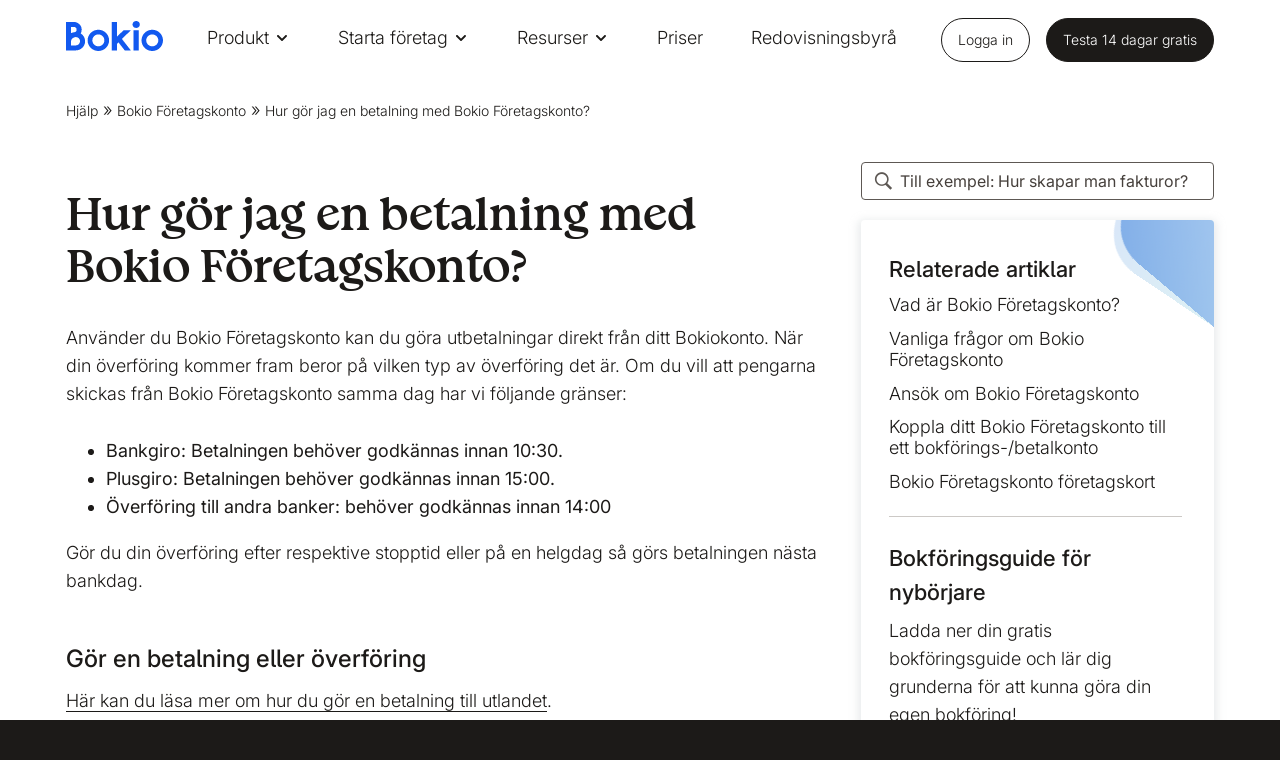

--- FILE ---
content_type: text/html; charset=utf-8
request_url: https://www.bokio.se/hjalp/bokio-foretagskonto/bokio-foretagskonto/hur-gor-jag-en-betalning-med-bokio-foretagskonto/
body_size: 19166
content:

<!doctype html>

<html class="frontend" lang="sv">

<head prefix="og: http://ogp.me/ns#">
    <meta charset="UTF-8">
    <meta name="viewport" content="width=device-width, initial-scale=1.0">
    <meta http-equiv="x-ua-compatible" content="ie=edge">

        <link rel="canonical" href="https://www.bokio.se/hjalp/bokio-foretagskonto/bokio-foretagskonto/hur-gor-jag-en-betalning-med-bokio-foretagskonto/" />

    <title>Hur g&#xF6;r jag en betalning med Bokio F&#xF6;retagskonto? | Bokio</title>

    <meta name="description" content="" />
    <meta property="og:title" content="Hur g&#xF6;r jag en betalning med Bokio F&#xF6;retagskonto? | Bokio" />
    <meta property="og:description" content="" />
    <meta property="og:image" content="https://www.bokio.se/media/38801/open-graph.png?width=1200" />
    <meta name="msvalidate.01" content="CA5CEA7AD68D126EF4C0F36AB3CCDFCB" />

    <meta name="id" content="98aed584-7098-4f47-98f8-6526672f31c4" />
    <meta name="ahrefs-site-verification" content="28d8b6d4b8622126d0f60d5b7556c2b65537a5eb07e470c79d4c1158bbcbf4f2">

   

     
         <link href="/sb/css-bundle.css.v855066f869641d1c1d6bda371b526a6d1258377d" rel="stylesheet" />
    
     
  
    <style>
        
        
    </style>

    
    

    <link rel="icon" type="image/x-icon" href="/assets/images/icons/favicon.ico">


    <link rel="preload" as="font" crossorigin="anonymous" async href="/assets/fonts/fontello-font/fontello-icons.woff2?87917760">
    <link rel="preload" as="font" type="font/woff2" crossorigin="anonymous" async href="/assets/fonts/bokio-serif-bold.woff2">
    <link rel="preload" as="font" type="font/woff2" crossorigin="anonymous" async href="/assets/fonts/bokio-serif-bold-italic.woff2">
    <link rel="preload" as="font" crossorigin="anonymous" async href="/assets/fonts/inter-latin-italic-2025-variable-font.woff2">
    <link rel="preload" as="font" crossorigin="anonymous" async href="/assets/fonts/inter-latin-2025-variable-font.woff2">

    
<script>let url="/umbraco/engage/pagedata/ping",pageviewId="6dff4fdcd1e34c5c915c251477acaef0";if("function"==typeof navigator.sendBeacon&&"function"==typeof Blob){let e=new Blob([pageviewId],{type:"text/plain"});navigator.sendBeacon(url,e)}else{let a=new XMLHttpRequest;a.open("POST",url,1),a.setRequestHeader("Content-Type","text/plain"),a.send(pageviewId)}</script></head>

<body data-page-url="https://www.bokio.se/hjalp/bokio-foretagskonto/bokio-foretagskonto/hur-gor-jag-en-betalning-med-bokio-foretagskonto/" data-page-id="9329" style="">

        <!-- Google Tag Manager -->
        <noscript>
            <iframe src="//www.googletagmanager.com/ns.html?id=GTM-MLFT2L"
                    height="0" width="0" style="display:none;visibility:hidden"></iframe>
        </noscript>
        <script>
        (function (w, d, s, l, i) {
        w[l] = w[l] || []; w[l].push({
        'gtm.start':
        new Date().getTime(), event: 'gtm.js'
        }); var f = d.getElementsByTagName(s)[0],
        j = d.createElement(s), dl = l != 'dataLayer' ? '&l=' + l : ''; j.async = true; j.src =
        '//www.googletagmanager.com/gtm.js?id=' + i + dl; f.parentNode.insertBefore(j, f);
        })(window, document, 'script', 'dataLayer', 'GTM-MLFT2L');</script>

    <script type="text/javascript">
        webAppHost = 'https://app.bokio.se';
        appInsightsKey = '223a2712-fb56-4454-9a79-828f1f86fcd5';
    </script>


    <div id="wrap">
        




        <div id="header-anchor"></div>
        

<header class="header">
    <div class="header__height"></div>
    <div class="header__wrapper">
        <div class="header__side-padding"></div>
        <div class="header__inner">
            <div class="header__left">
                <div class="header__logo">
                    <a class="header__logo-link" href="/" aria-label="site logo"><svg viewBox="0 0 393 122" xmlns="http://www.w3.org/2000/svg">
  <g>
    <path d="M226.561 73.0204L262.696 119.653H237.902L212.581 86.8006L206.696 92.5923V119.653H185.775V4.29395H206.696V59.1902V63.3343L233.124 37.8957H262.444L226.561 73.0204Z" fill="#1259EF"/>
    <path d="M284.321 0C292.619 0 299.107 5.76673 299.107 14.1797C299.107 22.5926 292.644 28.3593 284.321 28.3593C275.998 28.3593 269.561 22.5676 269.561 14.1797C269.561 5.79169 276.023 0 284.321 0ZM294.782 119.653H273.86V37.8956H294.782V119.653Z" fill="#1259EF"/>
    <path d="M349.473 54.546C362.926 54.546 373.864 65.4054 373.864 78.7613C373.864 92.1171 362.926 102.977 349.473 102.977C336.02 102.977 325.082 92.1171 325.082 78.7613C325.082 65.4054 336.02 54.546 349.473 54.546ZM349.473 35.5732C325.434 35.5732 305.946 54.9205 305.946 78.7863C305.946 102.652 325.434 121.999 349.473 121.999C373.512 121.999 393 102.652 393 78.7863C393 54.9205 373.512 35.5732 349.473 35.5732Z" fill="#1259EF"/>
    <path d="M59.771 50.7018C62.185 46.1084 63.5428 40.6662 63.5428 34.6498C63.5428 17.8988 48.7824 3.74414 31.3062 3.74414H0V82.2565V110.341V119.653H10.2342C15.54 119.653 21.2731 119.603 26.8303 119.578C31.6583 119.553 36.2348 119.503 39.906 119.503C60.5757 119.503 77.398 102.802 77.398 82.2815C77.398 68.9756 70.3573 57.2923 59.771 50.7018ZM20.4685 24.1399L31.3062 24.065C38.699 24.065 43.0995 29.1327 43.0995 34.6748C43.0995 44.5107 36.788 45.0848 34.9523 45.3844C31.7588 45.9336 25.4473 46.8074 20.4685 49.3787V24.1399ZM39.906 99.1822C36.1593 99.1822 31.5577 99.2072 26.6794 99.2571C24.6175 99.2821 22.5304 99.2821 20.4685 99.3071V82.2565C20.4685 73.569 29.9232 65.3308 39.906 65.3308C49.3104 65.3308 56.9547 72.9199 56.9547 82.2565C56.9547 91.5931 49.3104 99.1822 39.906 99.1822Z" fill="#1259EF"/>
    <path d="M131.084 54.5216C144.536 54.5216 155.475 65.381 155.475 78.7369C155.475 92.0927 144.536 102.952 131.084 102.952C117.631 102.952 106.692 92.0927 106.692 78.7369C106.692 65.406 117.631 54.5216 131.084 54.5216ZM131.084 35.5488C107.044 35.5488 87.5566 54.8961 87.5566 78.7618C87.5566 102.628 107.044 121.975 131.084 121.975C155.123 121.975 174.611 102.628 174.611 78.7618C174.611 54.8961 155.123 35.5488 131.084 35.5488Z" fill="#1259EF"/>
  </g>
</svg></a>
                    <span class="sr-only">Bokf&#xF6;ring. Fast enkelt.</span>
                </div>
            </div>
            <div class="header__center">
                <nav role="navigation" class="header__mainmenu">
                    <div class="header__mainmenu-list">
                        <ul class="header__mainmenu-items">
                                    <li class="header__mainmenu-item ">
                                            <div class="header__mainmenu-item-link header__menu-link header__menu-link--toggle">
                                                <a href="#">Produkt</a>
                                                <svg width="16" height="16" viewBox="0 0 16 16" fill="none" xmlns="http://www.w3.org/2000/svg">
                                                    <path d="M4 6L8 10L12 6" stroke="#1259ef" stroke-width="2" stroke-linecap="round" stroke-linejoin="round" />
                                                </svg>
                                            </div>

                                            <div class="header__dropdown-menu">
                                                <div class="header__dropdown-wrapper">
                                                            <div class="header__dropdown-left">
                                                                <div class="header__dropdown-row">
                                                                    <div class="header__dropdown-col">
                                                                        <button class="header__dropdown-back">
                                                                            <svg width="16" height="16" viewBox="0 0 16 16" fill="none" xmlns="http://www.w3.org/2000/svg">
                                                                                <path d="M12.6665 8L3.33317 8" stroke="white" stroke-width="2" stroke-linecap="round" stroke-linejoin="round" />
                                                                                <path d="M8 12.6667L3.33333 8L8 3.33333" stroke="white" stroke-width="2" stroke-linecap="round" stroke-linejoin="round" />
                                                                            </svg>
                                                                            <span>Tillbaka</span>
                                                                        </button>
                                                                    </div>
                                                                </div>
                                                                <div class="header__dropdown-row header__dropdown-row--text" style="flex-flow:row;flex-wrap:wrap;">
                                                                            <div class="header__dropdown-col">
                                                                                <div class="header__dropdown-heading" style="color: #90989E">Banktj&#xE4;nster</div>
                                                                                <ul class="header__dropdown-list">
                                                                                        <li class="header__dropdown-listitem">
                                                                                            <a href="/foretagskonto/" class="header__dropdown-link" style="color: #;">
                                                                                                F&#xF6;retagskonto
                                                                                            </a>
                                                                                        </li>
                                                                                        <li class="header__dropdown-listitem">
                                                                                            <a href="/foretagskort/" class="header__dropdown-link" style="color: #;">
                                                                                                F&#xF6;retagskort
                                                                                            </a>
                                                                                        </li>
                                                                                        <li class="header__dropdown-listitem">
                                                                                            <a href="/foretagskonto/swish/" class="header__dropdown-link" style="color: #;">
                                                                                                Swish
                                                                                            </a>
                                                                                        </li>
                                                                                        <li class="header__dropdown-listitem">
                                                                                            <a href="/bankkoppling/" class="header__dropdown-link" style="color: #;">
                                                                                                Bankkoppling
                                                                                            </a>
                                                                                        </li>
                                                                                </ul>
                                                                            </div>
                                                                            <div class="header__dropdown-col">
                                                                                <div class="header__dropdown-heading" style="color: #90989E">Bokf&#xF6;ring</div>
                                                                                <ul class="header__dropdown-list">
                                                                                        <li class="header__dropdown-listitem">
                                                                                            <a href="/bokforing/" class="header__dropdown-link" style="color: #;">
                                                                                                Bokf&#xF6;ring
                                                                                            </a>
                                                                                        </li>
                                                                                        <li class="header__dropdown-listitem">
                                                                                            <a href="/bokforing/bokslut-och-deklaration/" class="header__dropdown-link" style="color: #;">
                                                                                                Bokslut och deklaration
                                                                                            </a>
                                                                                        </li>
                                                                                        <li class="header__dropdown-listitem">
                                                                                            <a href="/bokforing/moms/" class="header__dropdown-link" style="color: #;">
                                                                                                Moms
                                                                                            </a>
                                                                                        </li>
                                                                                </ul>
                                                                            </div>
                                                                            <div class="header__dropdown-col">
                                                                                <div class="header__dropdown-heading" style="color: #90989E">Integrationer</div>
                                                                                <ul class="header__dropdown-list">
                                                                                        <li class="header__dropdown-listitem">
                                                                                            <a href="/integrationer/" class="header__dropdown-link" style="color: #;">
                                                                                                Integrationer
                                                                                            </a>
                                                                                        </li>
                                                                                        <li class="header__dropdown-listitem">
                                                                                            <a href="/zettle/" class="header__dropdown-link" style="color: #;">
                                                                                                Zettle
                                                                                            </a>
                                                                                        </li>
                                                                                        <li class="header__dropdown-listitem">
                                                                                            <a href="/fakturering/fakturakop/" class="header__dropdown-link" style="color: #;">
                                                                                                Fakturak&#xF6;p
                                                                                            </a>
                                                                                        </li>
                                                                                </ul>
                                                                            </div>
                                                                            <div class="header__dropdown-col">
                                                                                <div class="header__dropdown-heading" style="color: #90989E">Fakturering</div>
                                                                                <ul class="header__dropdown-list">
                                                                                        <li class="header__dropdown-listitem">
                                                                                            <a href="/fakturering/" class="header__dropdown-link" style="color: #;">
                                                                                                Fakturering
                                                                                            </a>
                                                                                        </li>
                                                                                        <li class="header__dropdown-listitem">
                                                                                            <a href="/fakturering/e-faktura/" class="header__dropdown-link" style="color: #;">
                                                                                                E-faktura
                                                                                            </a>
                                                                                        </li>
                                                                                </ul>
                                                                            </div>
                                                                            <div class="header__dropdown-col">
                                                                                <div class="header__dropdown-heading" style="color: #90989E">L&#xF6;ner</div>
                                                                                <ul class="header__dropdown-list">
                                                                                        <li class="header__dropdown-listitem">
                                                                                            <a href="/lon/" class="header__dropdown-link" style="color: #;">
                                                                                                L&#xF6;nehantering
                                                                                            </a>
                                                                                        </li>
                                                                                </ul>
                                                                            </div>
                                                                </div>
                                                            </div>
                                                            <div class="header__dropdown-right">
                                                                <div class="header__dropdown-promo">



    <picture id="" class="header__dropdown-promo-image">
        <!--[if IE 9]><video style="display: none"><![endif]-->
            <source data-srcset="/media/12inriwm/800x600_swish.png?rmode=max&amp;ranchor=center&amp;width=200&amp;height=150&amp;format=webp&amp;quality=80&amp;v=1dab0d5a1767ab0 200w,/media/12inriwm/800x600_swish.png?rmode=max&amp;ranchor=center&amp;width=400&amp;height=300&amp;format=webp&amp;quality=80&amp;v=1dab0d5a1767ab0 400w,/media/12inriwm/800x600_swish.png?rmode=max&amp;ranchor=center&amp;width=600&amp;height=450&amp;format=webp&amp;quality=80&amp;v=1dab0d5a1767ab0 600w,/media/12inriwm/800x600_swish.png?rmode=max&amp;ranchor=center&amp;width=800&amp;height=600&amp;format=webp&amp;quality=80&amp;v=1dab0d5a1767ab0 800w" srcset="/media/12inriwm/800x600_swish.png?rmode=max&amp;ranchor=center&amp;width=200&amp;height=150&amp;format=webp&amp;quality=80&amp;v=1dab0d5a1767ab0 200w,/media/12inriwm/800x600_swish.png?rmode=max&amp;ranchor=center&amp;width=400&amp;height=300&amp;format=webp&amp;quality=80&amp;v=1dab0d5a1767ab0 400w,/media/12inriwm/800x600_swish.png?rmode=max&amp;ranchor=center&amp;width=600&amp;height=450&amp;format=webp&amp;quality=80&amp;v=1dab0d5a1767ab0 600w,/media/12inriwm/800x600_swish.png?rmode=max&amp;ranchor=center&amp;width=800&amp;height=600&amp;format=webp&amp;quality=80&amp;v=1dab0d5a1767ab0 800w" type="image/webp" data-sizes="auto" />
        <source data-srcset="/media/12inriwm/800x600_swish.png?rmode=max&amp;ranchor=center&amp;width=200&amp;height=150&amp;format=png&amp;quality=80&amp;v=1dab0d5a1767ab0 200w,/media/12inriwm/800x600_swish.png?rmode=max&amp;ranchor=center&amp;width=400&amp;height=300&amp;format=png&amp;quality=80&amp;v=1dab0d5a1767ab0 400w,/media/12inriwm/800x600_swish.png?rmode=max&amp;ranchor=center&amp;width=600&amp;height=450&amp;format=png&amp;quality=80&amp;v=1dab0d5a1767ab0 600w,/media/12inriwm/800x600_swish.png?rmode=max&amp;ranchor=center&amp;width=800&amp;height=600&amp;format=png&amp;quality=80&amp;v=1dab0d5a1767ab0 800w srcset=/media/12inriwm/800x600_swish.png?rmode=max&amp;width=400&amp;height=1200&amp;format=png&amp;quality=20&amp;v=1dab0d5a1767ab0" type="image/png" data-sizes="auto" />
        <!--[if IE 9]></video><![endif]-->
        <img class=" lazyload" src="/media/12inriwm/800x600_swish.png?rmode=max&amp;width=400&amp;height=1200&amp;format=png&amp;quality=20&amp;v=1dab0d5a1767ab0" data-src="/media/12inriwm/800x600_swish.png?rmode=max&amp;ranchor=center&amp;width=200&amp;height=150&amp;format=png&amp;quality=80&amp;v=1dab0d5a1767ab0 200w,/media/12inriwm/800x600_swish.png?rmode=max&amp;ranchor=center&amp;width=400&amp;height=300&amp;format=png&amp;quality=80&amp;v=1dab0d5a1767ab0 400w,/media/12inriwm/800x600_swish.png?rmode=max&amp;ranchor=center&amp;width=600&amp;height=450&amp;format=png&amp;quality=80&amp;v=1dab0d5a1767ab0 600w,/media/12inriwm/800x600_swish.png?rmode=max&amp;ranchor=center&amp;width=800&amp;height=600&amp;format=png&amp;quality=80&amp;v=1dab0d5a1767ab0 800w" data-sizes="auto" alt="" width="400" height="1200" style=" object-position: 50% 50%;" />
    </picture>



   


                                                                        <div class="header__dropdown-promo-text">
                                                                            <p>Ta betalt med Swish – direkt till din bokföring!</p>
                                                                        </div>
                                                                        <a href="/foretagskonto/swish/" class="header__dropdown-promo-button" style="color: #000000">
                                                                            <span>L&#xE4;s mer</span>
                                                                            <svg width="12" height="12" viewBox="0 0 12 12" fill="none" xmlns="http://www.w3.org/2000/svg">
                                                                                <path d="M1.3335 6H10.6668" stroke="#000000" stroke-width="2" stroke-linecap="round" stroke-linejoin="round" />
                                                                                <path d="M6 1.33325L10.6667 5.99992L6 10.6666" stroke="#000000" stroke-width="2" stroke-linecap="round" stroke-linejoin="round" />
                                                                            </svg>
                                                                        </a>
                                                                </div>
                                                            </div>


                                                </div>
                                                        <div class="header__dropdown-menu__cta">
                                                            <a class="header__dropdown-menu__cta-link" href="/enkelt-att-byta-till-bokio/">

                                                                
        <img src="/media/0k0abihb/bookkeeping-icon.svg" width="" height="" alt="" class=header__dropdown-menu__cta-icon>

                                                                Enkelt att byta till Bokio
                                                                <span class="header__dropdown-menu__cta-link--arrow"></span>
                                                            </a>
                                                        </div>

                                                <div class="header__right header__right--inline">
                                                    <ul class="header__mainmenu-items">
                                                        <li class="header__mainmenu-login">
                                                            <a class="header__mainmenu-login-link header__menu-link" href="https://app.bokio.se">Logga in</a>
                                                        </li>
                                                        <li class="header__mainmenu-register">
                                                            <a class="header__mainmenu-register-link" href="https://app.bokio.se/sign-up">Testa 14 dagar gratis</a>
                                                        </li>

                                                    </ul>
                                                </div>

                                            </div>
                                    </li>
                                    <li class="header__mainmenu-item ">
                                            <div class="header__mainmenu-item-link header__menu-link header__menu-link--toggle">
                                                <a href="#">Starta f&#xF6;retag</a>
                                                <svg width="16" height="16" viewBox="0 0 16 16" fill="none" xmlns="http://www.w3.org/2000/svg">
                                                    <path d="M4 6L8 10L12 6" stroke="#1259ef" stroke-width="2" stroke-linecap="round" stroke-linejoin="round" />
                                                </svg>
                                            </div>

                                            <div class="header__dropdown-menu">
                                                <div class="header__dropdown-wrapper">
                                                            <div class="header__dropdown-left">
                                                                <div class="header__dropdown-row">
                                                                    <div class="header__dropdown-col">
                                                                        <button class="header__dropdown-back">
                                                                            <svg width="16" height="16" viewBox="0 0 16 16" fill="none" xmlns="http://www.w3.org/2000/svg">
                                                                                <path d="M12.6665 8L3.33317 8" stroke="white" stroke-width="2" stroke-linecap="round" stroke-linejoin="round" />
                                                                                <path d="M8 12.6667L3.33333 8L8 3.33333" stroke="white" stroke-width="2" stroke-linecap="round" stroke-linejoin="round" />
                                                                            </svg>
                                                                            <span>Tillbaka</span>
                                                                        </button>
                                                                    </div>
                                                                </div>
                                                                <div class="header__dropdown-row header__dropdown-row--text" style="flex-flow:row;flex-wrap:wrap;">
                                                                            <div class="header__dropdown-col">
                                                                                <div class="header__dropdown-heading" style="color: #90989E">Starta f&#xF6;retag</div>
                                                                                <ul class="header__dropdown-list">
                                                                                        <li class="header__dropdown-listitem">
                                                                                            <a href="/starta-aktiebolag-med-bokio/" class="header__dropdown-link" style="color: #;">
                                                                                                Starta aktiebolag
                                                                                            </a>
                                                                                        </li>
                                                                                        <li class="header__dropdown-listitem">
                                                                                            <a href="/starta-enskild-firma-med-bokio/" class="header__dropdown-link" style="color: #;">
                                                                                                Enskild firma
                                                                                            </a>
                                                                                        </li>
                                                                                </ul>
                                                                            </div>
                                                                </div>
                                                            </div>


                                                </div>

                                                <div class="header__right header__right--inline">
                                                    <ul class="header__mainmenu-items">
                                                        <li class="header__mainmenu-login">
                                                            <a class="header__mainmenu-login-link header__menu-link" href="https://app.bokio.se">Logga in</a>
                                                        </li>
                                                        <li class="header__mainmenu-register">
                                                            <a class="header__mainmenu-register-link" href="https://app.bokio.se/sign-up">Testa 14 dagar gratis</a>
                                                        </li>

                                                    </ul>
                                                </div>

                                            </div>
                                    </li>
                                    <li class="header__mainmenu-item ">
                                            <div class="header__mainmenu-item-link header__menu-link header__menu-link--toggle">
                                                <a href="#">Resurser</a>
                                                <svg width="16" height="16" viewBox="0 0 16 16" fill="none" xmlns="http://www.w3.org/2000/svg">
                                                    <path d="M4 6L8 10L12 6" stroke="#1259ef" stroke-width="2" stroke-linecap="round" stroke-linejoin="round" />
                                                </svg>
                                            </div>

                                            <div class="header__dropdown-menu">
                                                <div class="header__dropdown-wrapper">
                                                            <div class="header__dropdown-left">
                                                                <div class="header__dropdown-row">
                                                                    <div class="header__dropdown-col">
                                                                        <button class="header__dropdown-back">
                                                                            <svg width="16" height="16" viewBox="0 0 16 16" fill="none" xmlns="http://www.w3.org/2000/svg">
                                                                                <path d="M12.6665 8L3.33317 8" stroke="white" stroke-width="2" stroke-linecap="round" stroke-linejoin="round" />
                                                                                <path d="M8 12.6667L3.33333 8L8 3.33333" stroke="white" stroke-width="2" stroke-linecap="round" stroke-linejoin="round" />
                                                                            </svg>
                                                                            <span>Tillbaka</span>
                                                                        </button>
                                                                    </div>
                                                                </div>
                                                                <div class="header__dropdown-row header__dropdown-row--text" style="flex-flow:row;flex-wrap:wrap;">
                                                                            <div class="header__dropdown-col">
                                                                                <div class="header__dropdown-heading" style="color: #90989E">Resurser</div>
                                                                                <ul class="header__dropdown-list">
                                                                                        <li class="header__dropdown-listitem">
                                                                                            <a href="/hjalp/" class="header__dropdown-link" style="color: #;">
                                                                                                Hj&#xE4;lp
                                                                                            </a>
                                                                                        </li>
                                                                                        <li class="header__dropdown-listitem">
                                                                                            <a href="/blogg/" class="header__dropdown-link" style="color: #;">
                                                                                                Blogg
                                                                                            </a>
                                                                                        </li>
                                                                                        <li class="header__dropdown-listitem">
                                                                                            <a href="/ordlista-for-foretagare/" class="header__dropdown-link" style="color: #;">
                                                                                                Ordlista
                                                                                            </a>
                                                                                        </li>
                                                                                        <li class="header__dropdown-listitem">
                                                                                            <a href="/kalkylatorer/" class="header__dropdown-link" style="color: #;">
                                                                                                Kalkylatorer
                                                                                            </a>
                                                                                        </li>
                                                                                        <li class="header__dropdown-listitem">
                                                                                            <a href="/webbinar/" class="header__dropdown-link" style="color: #;">
                                                                                                Webbinar
                                                                                            </a>
                                                                                        </li>
                                                                                        <li class="header__dropdown-listitem">
                                                                                            <a href="/siffror-procent-belopp-och-granser/" class="header__dropdown-link" style="color: #;">
                                                                                                Belopp och gr&#xE4;nser
                                                                                            </a>
                                                                                        </li>
                                                                                </ul>
                                                                            </div>
                                                                            <div class="header__dropdown-col">
                                                                                <div class="header__dropdown-heading" style="color: #90989E">Extratj&#xE4;nster</div>
                                                                                <ul class="header__dropdown-list">
                                                                                        <li class="header__dropdown-listitem">
                                                                                            <a href="/anlita-en-konsult/" class="header__dropdown-link" style="color: #;">
                                                                                                Anlita en konsult
                                                                                            </a>
                                                                                        </li>
                                                                                </ul>
                                                                            </div>
                                                                </div>
                                                            </div>


                                                </div>

                                                <div class="header__right header__right--inline">
                                                    <ul class="header__mainmenu-items">
                                                        <li class="header__mainmenu-login">
                                                            <a class="header__mainmenu-login-link header__menu-link" href="https://app.bokio.se">Logga in</a>
                                                        </li>
                                                        <li class="header__mainmenu-register">
                                                            <a class="header__mainmenu-register-link" href="https://app.bokio.se/sign-up">Testa 14 dagar gratis</a>
                                                        </li>

                                                    </ul>
                                                </div>

                                            </div>
                                    </li>
                                    <li class="header__mainmenu-item ">
                                            <a class="header__mainmenu-item-link header__menu-link" href="/priser/">Priser</a>

                                    </li>
                                    <li class="header__mainmenu-item ">
                                            <a class="header__mainmenu-item-link header__menu-link" href="/for-redovisningsbyraer/">Redovisningsbyr&#xE5;</a>

                                    </li>
                        </ul>
                        <hr class="header__slider" />
                    </div>

                </nav>
            </div>

            <div class="header__right">
                <ul class="header__mainmenu-items">
                    <li class="header__mainmenu-login">
                        <a class="header__mainmenu-login-link header__menu-link button button--nav button--login" href="https://app.bokio.se">Logga in</a>
                    </li>

                    <li class="header__mainmenu-register">
                        <a class="header__mainmenu-register-link button button--nav button--register" href="https://app.bokio.se/sign-up">Testa 14 dagar gratis</a>
                    </li>
                </ul>
            </div>
      
            <a href="#" class="header__hamburger">
                <span class="header__hamburger-text">Menu</span>
                <span style="position: absolute; opacity: 0; width: 0px; height: 0px; overflow: hidden">Navigation</span>
            </a>

        </div>
        <div class="header__side-padding"> </div>
    </div>
</header>

        






        
<div class="container">

    


    <header class="heading heading--breadcrumb  heading--no-heading">


<div class="breadcrumb">
    <script type="application/ld+json">
        {
  "@context": "https://schema.org/",
  "@type": "BreadcrumbList",
  "itemListElement": [
    {
      "@type": "ListItem",
      "position": 1,
      "item": {
        "@id": "https://www.bokio.se/hjalp/",
        "name": "Hjälp"
      }
    },
    {
      "@type": "ListItem",
      "position": 2,
      "item": {
        "@id": "https://www.bokio.se/hjalp/bokio-foretagskonto/",
        "name": "Bokio Företagskonto"
      }
    },
    {
      "@type": "ListItem",
      "position": 3,
      "item": {
        "@id": "https://www.bokio.se/hjalp/bokio-foretagskonto/bokio-foretagskonto/hur-gor-jag-en-betalning-med-bokio-foretagskonto/",
        "name": "Hur gör jag en betalning med Bokio Företagskonto?"
      }
    }
  ]
};
    </script>
    <ul class="breadcrumb__list">
                <li class="breadcrumb__item"><a href="/hjalp/">Hj&#xE4;lp</a></li>
                <li class="breadcrumb__item"><a href="/hjalp/bokio-foretagskonto/">Bokio F&#xF6;retagskonto</a></li>
        <li class="breadcrumb__item"><a href="/hjalp/bokio-foretagskonto/bokio-foretagskonto/hur-gor-jag-en-betalning-med-bokio-foretagskonto/">Hur g&#xF6;r jag en betalning med Bokio F&#xF6;retagskonto?</a></li>
    </ul>
</div>


    </header>




    <main class="main-content main-content--aside">

        <div class="main-content__left">
            <div class="faq-question">
                <h1>Hur gör jag en betalning med Bokio Företagskonto?</h1>
                <p>Använder du Bokio Företagskonto kan du göra utbetalningar direkt från ditt Bokiokonto. När din överföring kommer fram beror på vilken typ av överföring det är. Om du vill att pengarna skickas från Bokio Företagskonto samma dag har vi följande gränser:</p>
<ul>
<li style="font-weight: 400;" aria-level="1">Bankgiro: Betalningen behöver godkännas innan 10:30.</li>
<li style="font-weight: 400;" aria-level="1">Plusgiro: Betalningen behöver godkännas innan 15:00.</li>
<li style="font-weight: 400;" aria-level="1">Överföring till andra banker: behöver godkännas innan 14:00</li>
</ul>
<p>Gör du din överföring efter respektive stopptid eller på en helgdag så görs betalningen nästa bankdag.</p>
<h2>Gör en betalning eller överföring</h2>
<p><a href="/hjalp/bokio-foretagskonto/internationella-betalningar/gor-betalning-till-utlandet/">Här kan du läsa mer om hur du gör en betalning till utlandet</a>.&nbsp;</p>
<p>För att göra en ny betalning med ditt Bokio Företagskonto gå till&nbsp;<strong>Bank →</strong> <strong>Betalningar</strong> <strong>→ </strong><strong>Ny betalning</strong>.</p>
<p>

    <picture id="" class="">
        <!--[if IE 9]><video style="display: none"><![endif]-->
            <source data-srcset="/media/40425/ny_betalning_bokio_foretagskonto.png?width=810&amp;amp;height=448.87500000000006&amp;format=webp" srcset="/media/40425/ny_betalning_bokio_foretagskonto.png?width=810&amp;amp;height=448.87500000000006&amp;format=webp" type="image/webp" data-sizes="auto" />
        <source data-srcset="/media/40425/ny_betalning_bokio_foretagskonto.png?width=810&amp;amp;height=448.87500000000006&amp;format=png srcset=/media/40425/ny_betalning_bokio_foretagskonto.png?width=810&amp;amp;height=448.87500000000006&amp;format=png" type="image/png" data-sizes="auto" />
        <!--[if IE 9]></video><![endif]-->
        <img class=" lazyload" src="/media/40425/ny_betalning_bokio_foretagskonto.png?width=810&amp;amp;height=448.87500000000006&amp;format=webp" data-src="/media/40425/ny_betalning_bokio_foretagskonto.png?width=810&amp;amp;height=448.87500000000006&amp;format=png" data-sizes="auto" alt="Klicka p&#xE5; Ny betalning" width="810" height="448" style="width: 810px; height: 448.87500000000006px; object-position:;" />
    </picture>
</p>
<p>&nbsp;</p>
<h2>Välj eller skapa en ny mottagare</h2>
<p>Välj mottagare för betalningen. Antingen en som du lagt till tidigare eller skapa en ny. När du skapar en ny får du välja om du vill spara mottagaren eller inte.</p>
<p>

    <picture id="" class="">
        <!--[if IE 9]><video style="display: none"><![endif]-->
            <source data-srcset="/media/40426/ny_betalning_valj_eller_lagg_till_ny_mottagare.png?width=810&amp;amp;height=460.35&amp;format=webp" srcset="/media/40426/ny_betalning_valj_eller_lagg_till_ny_mottagare.png?width=810&amp;amp;height=460.35&amp;format=webp" type="image/webp" data-sizes="auto" />
        <source data-srcset="/media/40426/ny_betalning_valj_eller_lagg_till_ny_mottagare.png?width=810&amp;amp;height=460.35&amp;format=png srcset=/media/40426/ny_betalning_valj_eller_lagg_till_ny_mottagare.png?width=810&amp;amp;height=460.35&amp;format=png" type="image/png" data-sizes="auto" />
        <!--[if IE 9]></video><![endif]-->
        <img class=" lazyload" src="/media/40426/ny_betalning_valj_eller_lagg_till_ny_mottagare.png?width=810&amp;amp;height=460.35&amp;format=webp" data-src="/media/40426/ny_betalning_valj_eller_lagg_till_ny_mottagare.png?width=810&amp;amp;height=460.35&amp;format=png" data-sizes="auto" alt="V&#xE4;lj eller skapa en ny mottagare" width="810" height="460" style="width: 810px; height: 460.35px; object-position:;" />
    </picture>
</p>
<p>Klicka på <strong>Betalning/överföring till ny mottagare</strong> för att skapa en ny mottagare.&nbsp;</p>
<p>När du fyller i plusgiro- eller bankgironummer får du möjlighet att välja mottagaren ur en lista. Väljer du Bankkonto kan du istället skriva in clearingnummer, kontonumret samt mottagarens namn.</p>
<p>Klicka på <strong>Spara denna mottagare för att använda senare</strong> om du vill spara mottagaren.</p>
<p>

    <picture id="" class="">
        <!--[if IE 9]><video style="display: none"><![endif]-->
            <source data-srcset="/media/40419/lagg_till_ny_mottagare_betalning.png?width=810&amp;amp;height=472.50000000000006&amp;format=webp" srcset="/media/40419/lagg_till_ny_mottagare_betalning.png?width=810&amp;amp;height=472.50000000000006&amp;format=webp" type="image/webp" data-sizes="auto" />
        <source data-srcset="/media/40419/lagg_till_ny_mottagare_betalning.png?width=810&amp;amp;height=472.50000000000006&amp;format=png srcset=/media/40419/lagg_till_ny_mottagare_betalning.png?width=810&amp;amp;height=472.50000000000006&amp;format=png" type="image/png" data-sizes="auto" />
        <!--[if IE 9]></video><![endif]-->
        <img class=" lazyload" src="/media/40419/lagg_till_ny_mottagare_betalning.png?width=810&amp;amp;height=472.50000000000006&amp;format=webp" data-src="/media/40419/lagg_till_ny_mottagare_betalning.png?width=810&amp;amp;height=472.50000000000006&amp;format=png" data-sizes="auto" alt="Skapa ny mottagare av betalning" width="810" height="472" style="width: 810px; height: 472.50000000000006px; object-position:;" />
    </picture>
</p>
<p>Välj <strong>Visa/Ändra detaljer f</strong>ör att uppdatera betalningsinformation till en redan befintlig mottagare i listan.&nbsp;</p>
<h2>Överföring eller betalning av leverantörsfaktura</h2>
<ul>
<li><strong>Betalning av leverantörsfaktura<br></strong>Leverantörsfakturan registreras under&nbsp;<strong>Leverantörer och inköp </strong>i vänstermenyn.</li>
<li><strong>Betalning/Överföring</strong> <br>En transaktion skapas att bokföra.</li>
</ul>
<p>Betalning av leverantörsfakturor går även att hantera genom att först ladda upp fakturan som ett underlag från genom knappval <strong>Skapa ny</strong> <strong>→ Leverantörsfaktura</strong> för att därefter lägga till betalning. <a href="/hjalp/bokio-foretagskonto/bokio-foretagskonto/betala-leverantorsfaktura-med-bokio-foretagskonto/" title="Betala leverantörsfaktura med Bokio Företagskonto">Se den här guiden som beskriver båda sätten att hantera och betala leverantörsfakturor</a>.</p>
<p>Till höger om betalningsdetaljer kan du hämta och ladda upp leverantörsfakturan som underlag. Klicka på <strong>Välj från uppladdat</strong> om du redan laddat upp underlaget i Bokio.&nbsp;</p>
<p>

    <picture id="" class="">
        <!--[if IE 9]><video style="display: none"><![endif]-->
            <source data-srcset="/media/40421/lagg_till_underlag_betalning.png?width=810&amp;amp;height=367.20000000000005&amp;format=webp" srcset="/media/40421/lagg_till_underlag_betalning.png?width=810&amp;amp;height=367.20000000000005&amp;format=webp" type="image/webp" data-sizes="auto" />
        <source data-srcset="/media/40421/lagg_till_underlag_betalning.png?width=810&amp;amp;height=367.20000000000005&amp;format=png srcset=/media/40421/lagg_till_underlag_betalning.png?width=810&amp;amp;height=367.20000000000005&amp;format=png" type="image/png" data-sizes="auto" />
        <!--[if IE 9]></video><![endif]-->
        <img class=" lazyload" src="/media/40421/lagg_till_underlag_betalning.png?width=810&amp;amp;height=367.20000000000005&amp;format=webp" data-src="/media/40421/lagg_till_underlag_betalning.png?width=810&amp;amp;height=367.20000000000005&amp;format=png" data-sizes="auto" alt="L&#xE4;gg till underlag f&#xF6;r betalning" width="810" height="367" style="width: 810px; height: 367.20000000000005px; object-position:;" />
    </picture>
</p>
<p>Fyll i belopp, fakturadatum och betaldatum. Betaldatum är det datum som du vill att betalningen ska schemaläggas till. Du kan schemalägga en betalning tidigast dagen efter dagens datum. &nbsp;</p>
<p>Om du gör en betalning via bankgiro eller plusgiro får du möjlighet att mata in OCR-nummer alternativt ett meddelande. Gör du en betalning till ett vanligt bankkonto kan du endast skriva ett meddelande.</p>
<p>OBS! Kom ihåg att ange referens för att se till så att mottagaren vet om att det är du som betalar. Du kan också fylla i en text på ditt eget kontoutdrag.</p>
<p>

    <picture id="" class="">
        <!--[if IE 9]><video style="display: none"><![endif]-->
            <source data-srcset="/media/40416/bokio_foretagskonto_betalning_av_leverantorsfaktura_uppladdat_underlag.png?width=810&amp;amp;height=527.1750000000001&amp;format=webp" srcset="/media/40416/bokio_foretagskonto_betalning_av_leverantorsfaktura_uppladdat_underlag.png?width=810&amp;amp;height=527.1750000000001&amp;format=webp" type="image/webp" data-sizes="auto" />
        <source data-srcset="/media/40416/bokio_foretagskonto_betalning_av_leverantorsfaktura_uppladdat_underlag.png?width=810&amp;amp;height=527.1750000000001&amp;format=png srcset=/media/40416/bokio_foretagskonto_betalning_av_leverantorsfaktura_uppladdat_underlag.png?width=810&amp;amp;height=527.1750000000001&amp;format=png" type="image/png" data-sizes="auto" />
        <!--[if IE 9]></video><![endif]-->
        <img class=" lazyload" src="/media/40416/bokio_foretagskonto_betalning_av_leverantorsfaktura_uppladdat_underlag.png?width=810&amp;amp;height=527.1750000000001&amp;format=webp" data-src="/media/40416/bokio_foretagskonto_betalning_av_leverantorsfaktura_uppladdat_underlag.png?width=810&amp;amp;height=527.1750000000001&amp;format=png" data-sizes="auto" alt="Tillagt underlag betala leverant&#xF6;rsfaktura" width="810" height="527" style="width: 810px; height: 527.1750000000001px; object-position:;" />
    </picture>
</p>
<p>När du har kontrollerat att samtliga uppgifter stämmer är det dags att lägga till betalningen och signera. Du kan välja att signera direkt eller endast spara betalningen och signera senare. Klicka på <strong>Lägg till betalning</strong> för att spara i listan och signera senare.</p>
<p>För att signera direkt klicka på på pilen <strong>→</strong> välj <strong>Lägg till, signera och betala</strong>.</p>
<p>

    <picture id="" class="">
        <!--[if IE 9]><video style="display: none"><![endif]-->
            <source data-srcset="/media/40420/lagg_till_signera_och_betala_leverantorsfaktura.png?width=810&amp;amp;height=513.6750000000001&amp;format=webp" srcset="/media/40420/lagg_till_signera_och_betala_leverantorsfaktura.png?width=810&amp;amp;height=513.6750000000001&amp;format=webp" type="image/webp" data-sizes="auto" />
        <source data-srcset="/media/40420/lagg_till_signera_och_betala_leverantorsfaktura.png?width=810&amp;amp;height=513.6750000000001&amp;format=png srcset=/media/40420/lagg_till_signera_och_betala_leverantorsfaktura.png?width=810&amp;amp;height=513.6750000000001&amp;format=png" type="image/png" data-sizes="auto" />
        <!--[if IE 9]></video><![endif]-->
        <img class=" lazyload" src="/media/40420/lagg_till_signera_och_betala_leverantorsfaktura.png?width=810&amp;amp;height=513.6750000000001&amp;format=webp" data-src="/media/40420/lagg_till_signera_och_betala_leverantorsfaktura.png?width=810&amp;amp;height=513.6750000000001&amp;format=png" data-sizes="auto" alt="L&#xE4;gg till, signera och betala leverant&#xF6;rsfaktura" width="810" height="513" style="width: 810px; height: 513.6750000000001px; object-position:;" />
    </picture>
</p>
<p>När du lagt in en <strong>Betalning av en leverantörsfaktura</strong> så hittar du den direkt även bland dina registrerade leverantörsfakturor. Här kan vi se att betalningen är tillagd men inte signerad.</p>
<p>

    <picture id="" class="">
        <!--[if IE 9]><video style="display: none"><![endif]-->
            <source data-srcset="/media/40422/leverantorsfaktura_betalning_klar_for_signering.png?width=810&amp;amp;height=443.475&amp;format=webp" srcset="/media/40422/leverantorsfaktura_betalning_klar_for_signering.png?width=810&amp;amp;height=443.475&amp;format=webp" type="image/webp" data-sizes="auto" />
        <source data-srcset="/media/40422/leverantorsfaktura_betalning_klar_for_signering.png?width=810&amp;amp;height=443.475&amp;format=png srcset=/media/40422/leverantorsfaktura_betalning_klar_for_signering.png?width=810&amp;amp;height=443.475&amp;format=png" type="image/png" data-sizes="auto" />
        <!--[if IE 9]></video><![endif]-->
        <img class=" lazyload" src="/media/40422/leverantorsfaktura_betalning_klar_for_signering.png?width=810&amp;amp;height=443.475&amp;format=webp" data-src="/media/40422/leverantorsfaktura_betalning_klar_for_signering.png?width=810&amp;amp;height=443.475&amp;format=png" data-sizes="auto" alt="Leverant&#xF6;rsfaktura som ska signeras" width="810" height="443" style="width: 810px; height: 443.475px; object-position:;" />
    </picture>
</p>
<p>Klickar du upp fakturan så kan du se samtliga händelser, både när betalningen är tillagd, godkänd och signerad.&nbsp;</p>
<p>

    <picture id="" class="">
        <!--[if IE 9]><video style="display: none"><![endif]-->
            <source data-srcset="/media/40423/leverantorsfaktura_oversikt_signerad_betalning.png?width=810&amp;amp;height=525.825&amp;format=webp" srcset="/media/40423/leverantorsfaktura_oversikt_signerad_betalning.png?width=810&amp;amp;height=525.825&amp;format=webp" type="image/webp" data-sizes="auto" />
        <source data-srcset="/media/40423/leverantorsfaktura_oversikt_signerad_betalning.png?width=810&amp;amp;height=525.825&amp;format=png srcset=/media/40423/leverantorsfaktura_oversikt_signerad_betalning.png?width=810&amp;amp;height=525.825&amp;format=png" type="image/png" data-sizes="auto" />
        <!--[if IE 9]></video><![endif]-->
        <img class=" lazyload" src="/media/40423/leverantorsfaktura_oversikt_signerad_betalning.png?width=810&amp;amp;height=525.825&amp;format=webp" data-src="/media/40423/leverantorsfaktura_oversikt_signerad_betalning.png?width=810&amp;amp;height=525.825&amp;format=png" data-sizes="auto" alt="Signerad leverant&#xF6;rsfaktura" width="810" height="525" style="width: 810px; height: 525.825px; object-position:;" />
    </picture>
</p>
<p>&nbsp;</p>
<h2>Signera betalning</h2>
<p>Väljer du <strong>Lägg till, signera och betala</strong> så kommer du direkt till betalning och signering med BankID. Du har alltid möjlighet att avbryta om du ångrar dig och vill signera senare.</p>
<p>Klicka på <strong>Signera och betala&nbsp;</strong>för att genomföra utbetalningen.&nbsp;</p>
<p>

    <picture id="" class="">
        <!--[if IE 9]><video style="display: none"><![endif]-->
            <source data-srcset="/media/40430/signera_med_banikd_leverantorsfaktura.png?width=810&amp;amp;height=357.75&amp;format=webp" srcset="/media/40430/signera_med_banikd_leverantorsfaktura.png?width=810&amp;amp;height=357.75&amp;format=webp" type="image/webp" data-sizes="auto" />
        <source data-srcset="/media/40430/signera_med_banikd_leverantorsfaktura.png?width=810&amp;amp;height=357.75&amp;format=png srcset=/media/40430/signera_med_banikd_leverantorsfaktura.png?width=810&amp;amp;height=357.75&amp;format=png" type="image/png" data-sizes="auto" />
        <!--[if IE 9]></video><![endif]-->
        <img class=" lazyload" src="/media/40430/signera_med_banikd_leverantorsfaktura.png?width=810&amp;amp;height=357.75&amp;format=webp" data-src="/media/40430/signera_med_banikd_leverantorsfaktura.png?width=810&amp;amp;height=357.75&amp;format=png" data-sizes="auto" alt="Signera och betala" width="810" height="357" style="width: 810px; height: 357.75px; object-position:;" />
    </picture>
</p>
<p>Signeringen sker via BankID. När du är klar kommer betalningen att få status "Schemalagd" och därefter genomföras på det valda betaldatumet.</p>
<p>

    <picture id="" class="">
        <!--[if IE 9]><video style="display: none"><![endif]-->
            <source data-srcset="/media/40431/signera_med_bankid_leverantorsfaktura.png?width=600&amp;amp;height=441&amp;amp;mode=max&amp;format=webp" srcset="/media/40431/signera_med_bankid_leverantorsfaktura.png?width=600&amp;amp;height=441&amp;amp;mode=max&amp;format=webp" type="image/webp" data-sizes="auto" />
        <source data-srcset="/media/40431/signera_med_bankid_leverantorsfaktura.png?width=600&amp;amp;height=441&amp;amp;mode=max&amp;format=png srcset=/media/40431/signera_med_bankid_leverantorsfaktura.png?width=600&amp;amp;height=441&amp;amp;mode=max&amp;format=png" type="image/png" data-sizes="auto" />
        <!--[if IE 9]></video><![endif]-->
        <img class=" lazyload" src="/media/40431/signera_med_bankid_leverantorsfaktura.png?width=600&amp;amp;height=441&amp;amp;mode=max&amp;format=webp" data-src="/media/40431/signera_med_bankid_leverantorsfaktura.png?width=600&amp;amp;height=441&amp;amp;mode=max&amp;format=png" data-sizes="auto" alt="Signera med BankID" width="600" height="441" style="width: 600px; height: 441px; object-position:;" />
    </picture>
</p>
<p>Väljer du istället <strong>Lägg till betalning</strong>, kommer betalningen hamna i listan under <strong>Betalningar</strong> med status "Redo att signeras".</p>
<p>Har du flera betalningar i listan kan du markera flera att signera samtidigt. Du kan också klicka på en specifik betalning och välja att enbart signera den. Här har du också möjlighet att avbryta betalningen.</p>
<p>

    <picture id="" class="">
        <!--[if IE 9]><video style="display: none"><![endif]-->
            <source data-srcset="/media/40429/signera_betalningar_fran_sidan_betalningar.png?width=810&amp;amp;height=476.55&amp;format=webp" srcset="/media/40429/signera_betalningar_fran_sidan_betalningar.png?width=810&amp;amp;height=476.55&amp;format=webp" type="image/webp" data-sizes="auto" />
        <source data-srcset="/media/40429/signera_betalningar_fran_sidan_betalningar.png?width=810&amp;amp;height=476.55&amp;format=png srcset=/media/40429/signera_betalningar_fran_sidan_betalningar.png?width=810&amp;amp;height=476.55&amp;format=png" type="image/png" data-sizes="auto" />
        <!--[if IE 9]></video><![endif]-->
        <img class=" lazyload" src="/media/40429/signera_betalningar_fran_sidan_betalningar.png?width=810&amp;amp;height=476.55&amp;format=webp" data-src="/media/40429/signera_betalningar_fran_sidan_betalningar.png?width=810&amp;amp;height=476.55&amp;format=png" data-sizes="auto" alt="Signera fr&#xE5;n sidan Betalningar" width="810" height="476" style="width: 810px; height: 476.55px; object-position:;" />
    </picture>
</p>
<p>För att se detaljer för en betalning klickar du på raden för betalningen i listan. Härifrån kan du också välja att signera direkt eller avbryta betalningen. &nbsp;</p>
<p>

    <picture id="" class="">
        <!--[if IE 9]><video style="display: none"><![endif]-->
            <source data-srcset="/media/40415/betaljer_betalning.png?width=601&amp;amp;height=410&amp;amp;mode=max&amp;format=webp" srcset="/media/40415/betaljer_betalning.png?width=601&amp;amp;height=410&amp;amp;mode=max&amp;format=webp" type="image/webp" data-sizes="auto" />
        <source data-srcset="/media/40415/betaljer_betalning.png?width=601&amp;amp;height=410&amp;amp;mode=max&amp;format=png srcset=/media/40415/betaljer_betalning.png?width=601&amp;amp;height=410&amp;amp;mode=max&amp;format=png" type="image/png" data-sizes="auto" />
        <!--[if IE 9]></video><![endif]-->
        <img class=" lazyload" src="/media/40415/betaljer_betalning.png?width=601&amp;amp;height=410&amp;amp;mode=max&amp;format=webp" data-src="/media/40415/betaljer_betalning.png?width=601&amp;amp;height=410&amp;amp;mode=max&amp;format=png" data-sizes="auto" alt="Detaljer f&#xF6;r betalning" width="601" height="410" style="width: 601px; height: 410px; object-position:;" />
    </picture>
</p>
<h3>Observera</h3>
<p>Om banksaldot är lägre än utgående betalning vid schemalagt datum kommer betalningen att <em>avvisas</em>. Inget nytt försök görs. Du behöver således skapa en ny betalning när du har tillräckligt med saldo.&nbsp;</p>
<h3>Läs mer</h3>
<ul>
<li><a href="/hjalp/bokio-foretagskonto/bokio-foretagskonto/vad-ar-bokio-foretagskonto/" title="Kom igång med Bokio Företagskonto">Kom igång med Bokio Företagskonto</a></li>
<li><a href="/hjalp/bokio-foretagskonto/bokio-foretagskonto/ansok-om-bokio-foretagskonto/" title="Aktivera Bokio Företagskonto">Aktivera Bokio Företagskonto</a></li>
<li><a href="/hjalp/bokio-foretagskonto/bokio-foretagskonto/betala-leverantorsfaktura-med-bokio-foretagskonto/" title="Betala leverantörsfaktura med Bokio Företagskonto">Betala leverantörsfaktura med Bokio Företagskonto</a></li>
<li><a href="/hjalp/bokio-foretagskonto/bokio-foretagskonto/hur-satter-jag-in-pengar-pa-mitt-bokio-foretagskonto/" title="Hur sätter jag in pengar på mitt Bokio Företagskonto?">Hur sätter jag in pengar på mitt Bokio Företagskonto?</a></li>
</ul>

            </div>


        </div>


        <aside class="main-content__right faq-item-side-content">

            <div class="faq-item-side-content__faq-search-section">

                

<form action="/hjalp/bokio-foretagskonto/bokio-foretagskonto/hur-gor-jag-en-betalning-med-bokio-foretagskonto/" class="search-faq search-faq--small" method="post">        <div class="input-icon search-faq__input">
        <input autocomplete="off" class="form-control input--small search-faq__input-field" id="q" name="q" placeholder="Till exempel: Hur skapar man fakturor?" type="text" value="" />
            <i class="icon-search"></i>
        </div>
<input name="__RequestVerificationToken" type="hidden" value="CfDJ8GJePSZiyk5CpW-23XcsEqENZ0B606uJCC7mgzbO09bnjmnTawB3uisjOr_MpFLlM355RZxnnL_asbU6y2hpPo5-gIGkINypdY_UfkqbGfvhbbSJANuxdOUfDGToYpLSXyDtZIMzf63zu4q1fl4GFrc" /></form>

            </div>

            <div class="cardbox faq-item-side-content__card">
                        <div>
                            <h3 class="faq-item-side-content__heading">Relaterade artiklar</h3>
                            <ul class="faq-related-items-list">
                                        <li class="faq-related-items-list__item"><a href="/hjalp/bokio-foretagskonto/bokio-foretagskonto/vad-ar-bokio-foretagskonto/">Vad &#xE4;r Bokio F&#xF6;retagskonto?</a></li>
                                        <li class="faq-related-items-list__item"><a href="/hjalp/bokio-foretagskonto/bokio-foretagskonto/vanliga-fragor-om-bokio-foretagskonto/">Vanliga fr&#xE5;gor om Bokio F&#xF6;retagskonto</a></li>
                                        <li class="faq-related-items-list__item"><a href="/hjalp/bokio-foretagskonto/bokio-foretagskonto/ansok-om-bokio-foretagskonto/">Ans&#xF6;k om Bokio F&#xF6;retagskonto</a></li>
                                        <li class="faq-related-items-list__item"><a href="/hjalp/bokio-foretagskonto/bokio-foretagskonto/koppla-ditt-bokio-foretagskonto-till-ett-bokforings-betalkonto/">Koppla ditt Bokio F&#xF6;retagskonto till ett bokf&#xF6;rings-/betalkonto</a></li>
                                        <li class="faq-related-items-list__item"><a href="/hjalp/bokio-foretagskonto/bokio-foretagskonto/bokio-foretagskonto-foretagskort/">Bokio F&#xF6;retagskonto f&#xF6;retagskort</a></li>
                            </ul>
                        </div>
                        <div class="faq-item-side-content__subscribe-form-section">
                            <hr class="faq-item-side-content__separator" />
                            <h3 class="faq-item-side-content__heading">Bokf&#xF6;ringsguide f&#xF6;r nyb&#xF6;rjare</h3>
                            <p>Ladda ner din gratis bokföringsguide och lär dig grunderna för att kunna göra din egen bokföring!</p>
<p><a style="border-color: #1259ef; color: #1259ef;" href="/ladda-ner-bokforingsguide/" class="button button--secondary">Ladda ner guiden!</a></p>
                        </div>
                        <div class="faq-item-side-content__bottom-content-section">
                            <hr class="faq-item-side-content__separator" />
                            <h3 class="faq-item-side-content__heading">Vill du ha hj&#xE4;lp med bokf&#xF6;ringen?</h3>
                            <p style="margin-bottom: 1.8125rem;">Få hjälp med allt från löpande bokföring till bokslut, deklaration och annan rådgivning, direkt i Bokio!</p>
<p><a style="width: 100%;" href="/anlita-en-konsult/" class="button button--primary">Hitta din redovisningskonsult</a></p>
                        </div>
                
<div class="squares faq-item-side-content__squares">
    <div class="squares__square-1 faq-item-side-content__squares-square-1">
    </div>
    <div class="squares__square-2 faq-item-side-content__squares-square-2">
    </div>
</div>

            </div>
        </aside>
    </main>


</div>






<footer id="block-b166b008-0bcf-4f77-879e-ba210aebb6b2" class="block footer-block">

    <div class="footer-block__section-first">

        <div class="footer-block__links-collections footer-block__links-collections--n6">
                <div class="footer-block__links-collections-column">
                    <div class="links-collection__name">PRODUKT</div>
                    <ul class="links-collection__list">
                            <li class="links-collection__item"><a class="footer-block__link" href="/foretagskonto/" rel="noopener">F&#xF6;retagskonto</a></li>
                            <li class="links-collection__item"><a class="footer-block__link" href="/foretagskort/" rel="noopener">F&#xF6;retagskort</a></li>
                            <li class="links-collection__item"><a class="footer-block__link" href="/foretagskonto/swish/" rel="noopener">Swish</a></li>
                            <li class="links-collection__item"><a class="footer-block__link" href="/foretagskonto/internationella-betalningar/" rel="noopener">Internationella betalningar</a></li>
                            <li class="links-collection__item"><a class="footer-block__link" href="/bankkoppling/" rel="noopener">Bankkoppling</a></li>
                            <li class="links-collection__item"><a class="footer-block__link" href="/bokforing/" rel="noopener">Bokf&#xF6;ring</a></li>
                            <li class="links-collection__item"><a class="footer-block__link" href="/bokforing/bokslut-och-deklaration/" rel="noopener">Bokslut och deklaration</a></li>
                            <li class="links-collection__item"><a class="footer-block__link" href="/bokforing/moms/" rel="noopener">Moms</a></li>
                            <li class="links-collection__item"><a class="footer-block__link" href="/fakturering/" rel="noopener">Fakturering</a></li>
                            <li class="links-collection__item"><a class="footer-block__link" href="/fakturering/e-faktura/" rel="noopener">E-faktura</a></li>
                            <li class="links-collection__item"><a class="footer-block__link" href="/lon/" rel="noopener">L&#xF6;n</a></li>
                    </ul>
                </div>
                <div class="footer-block__links-collections-column">
                    <div class="links-collection__name">RESURSER</div>
                    <ul class="links-collection__list">
                            <li class="links-collection__item"><a class="footer-block__link" href="/hjalp/" rel="noopener">Hj&#xE4;lp</a></li>
                            <li class="links-collection__item"><a class="footer-block__link" href="/blogg/" rel="noopener">Blogg</a></li>
                            <li class="links-collection__item"><a class="footer-block__link" href="/enkelt-att-byta-till-bokio/" rel="noopener">Enkelt att byta till Bokio</a></li>
                            <li class="links-collection__item"><a class="footer-block__link" href="/ordlista-for-foretagare/" rel="noopener">Ordlista</a></li>
                            <li class="links-collection__item"><a class="footer-block__link" href="/bokforing/moms/momsraknare/" rel="noopener">Momsr&#xE4;knare</a></li>
                            <li class="links-collection__item"><a class="footer-block__link" href="/lonekalkylator-for-enskild-firma/" rel="noopener">L&#xF6;nekalkylator f&#xF6;r enskild firma</a></li>
                            <li class="links-collection__item"><a class="footer-block__link" href="/utdelning-kalkylator/" rel="noopener">Utdelningskalkylator</a></li>
                            <li class="links-collection__item"><a class="footer-block__link" href="/siffror-procent-belopp-och-granser/" rel="noopener">Siffror, procent, belopp och gr&#xE4;nser</a></li>
                    </ul>
                </div>
                <div class="footer-block__links-collections-column">
                    <div class="links-collection__name">TJ&#xC4;NSTER</div>
                    <ul class="links-collection__list">
                            <li class="links-collection__item"><a class="footer-block__link" href="/starta-aktiebolag-med-bokio/" rel="noopener">Starta aktiebolag</a></li>
                            <li class="links-collection__item"><a class="footer-block__link" href="/starta-enskild-firma-med-bokio/" rel="noopener">Starta enskild firma</a></li>
                            <li class="links-collection__item"><a class="footer-block__link" href="/anlita-en-konsult/" rel="noopener">Anlita en konsult</a></li>
                    </ul>
                </div>
                <div class="footer-block__links-collections-column">
                    <div class="links-collection__name">REDOVISNINGSBYR&#xC5;</div>
                    <ul class="links-collection__list">
                            <li class="links-collection__item"><a class="footer-block__link" href="/for-redovisningsbyraer/" rel="noopener">Bokio Byr&#xE5;</a></li>
                            <li class="links-collection__item"><a class="footer-block__link" href="/for-redovisningsbyraer/byrapartner/" rel="noopener">Byr&#xE5;partner</a></li>
                    </ul>
                </div>
                <div class="footer-block__links-collections-column">
                    <div class="links-collection__name">OM OSS</div>
                    <ul class="links-collection__list">
                            <li class="links-collection__item"><a class="footer-block__link" href="/om-oss/" rel="noopener">Vi &#xE4;r Bokio</a></li>
                            <li class="links-collection__item"><a class="footer-block__link" href="/jobs/" rel="noopener">Jobba hos oss</a></li>
                            <li class="links-collection__item"><a class="footer-block__link" href="/kontakta-oss/" rel="noopener">Kontakta oss</a></li>
                            <li class="links-collection__item"><a class="footer-block__link" href="/press/" rel="noopener">Press och media</a></li>
                            <li class="links-collection__item"><a class="footer-block__link" href="/partnerskap/" rel="noopener">Partnerskap</a></li>
                            <li class="links-collection__item"><a class="footer-block__link" href="https://www.facebook.com/groups/240735629672293/" target="_blank" rel="noopener">Facebookgruppen</a></li>
                            <li class="links-collection__item"><a class="footer-block__link" href="/hjalp-oss-bli-battre/" rel="noopener">Hj&#xE4;lp oss bli b&#xE4;ttre</a></li>
                    </ul>
                </div>
                <div class="footer-block__links-collections-column">
                    <div class="links-collection__name">VILLKOR</div>
                    <ul class="links-collection__list">
                            <li class="links-collection__item"><a class="footer-block__link" href="/villkor-och-gdpr/" rel="noopener">Dataskydd och villkor</a></li>
                            <li class="links-collection__item"><a class="footer-block__link" href="/villkor-och-gdpr/integritetspolicy/" rel="noopener">Integritetspolicy</a></li>
                            <li class="links-collection__item"><a class="footer-block__link" href="/villkor-och-gdpr/cookiepolicy/" rel="noopener">Cookieinst&#xE4;llningar&#x1F36A;</a></li>
                            <li class="links-collection__item"><a class="footer-block__link" href="/klagomal/" rel="noopener">Klagom&#xE5;l</a></li>
                            <li class="links-collection__item"><a class="footer-block__link" href="/whistleblowing/" rel="noopener">Whistleblowing</a></li>
                    </ul>
                </div>
        </div>

    </div>

    <div class="footer-block__section-apps">
        <ul>
                <li>
                </li>
                <li>
                </li>
        </ul>
    </div>

    <div class="footer-block__section-second">

        <div class="footer-block__countries">
            <div class="dropdown-menu">
                <label class="dropdown-menu__button" for="footer-block__country-btn">
                    <svg width="32" height="20" viewBox="0 0 32 20" xmlns="http://www.w3.org/2000/svg" xmlns:xlink="http://www.w3.org/1999/xlink">
  <defs>
    <rect id="a" x="0" y="0" width="32" height="20" rx="2"/>
  </defs>
  <g fill="none" fill-rule="evenodd">
    <mask id="b" fill="#fff">
      <use xlink:href="#a"/>
    </mask>
    <use fill="#D8D8D8" xlink:href="#a"/>
    <g mask="url(#b)" fill-rule="nonzero">
      <path fill="#006AA7" d="M0 0h32v20H0z"/>
      <path fill="#FECC00" d="M10 0h4v20h-4z"/>
      <path fill="#FECC00" d="M0 8h32v4H0z"/>
    </g>
  </g>
</svg>
<span class="dropdown-menu__button-title">Sverige</span>
                </label>
                <input type="checkbox" class="dropdown-menu__input" id="footer-block__country-btn">
                <ul class="dropdown-menu__list">
                        <li class="dropdown-menu__list-item dropdown-menu__list-item--selected">
                            <a class="footer-block__link" href="https://www.bokio.se">
                                <svg width="32" height="20" viewBox="0 0 32 20" xmlns="http://www.w3.org/2000/svg" xmlns:xlink="http://www.w3.org/1999/xlink">
  <defs>
    <rect id="a" x="0" y="0" width="32" height="20" rx="2"/>
  </defs>
  <g fill="none" fill-rule="evenodd">
    <mask id="b" fill="#fff">
      <use xlink:href="#a"/>
    </mask>
    <use fill="#D8D8D8" xlink:href="#a"/>
    <g mask="url(#b)" fill-rule="nonzero">
      <path fill="#006AA7" d="M0 0h32v20H0z"/>
      <path fill="#FECC00" d="M10 0h4v20h-4z"/>
      <path fill="#FECC00" d="M0 8h32v4H0z"/>
    </g>
  </g>
</svg>
<span class="dropdown-menu__list-item-title">Sverige</span>
                            </a>
                        </li>
                        <li class="dropdown-menu__list-item ">
                            <a class="footer-block__link" href="https://www.bokio.co.uk">
                                <svg width="32" height="20" viewBox="0 0 32 20" xmlns="http://www.w3.org/2000/svg" xmlns:xlink="http://www.w3.org/1999/xlink">
  <defs>
    <rect id="a" x="0" y="0" width="32" height="20" rx="2"/>
    <path d="M16 10h16v10L16 10zm0 0v10H0l16-10zm0 0H0V0l16 10zm0 0V0h16L16 10z" id="c"/>
  </defs>
  <g fill="none" fill-rule="evenodd">
    <mask id="b" fill="#fff">
      <use xlink:href="#a"/>
    </mask>
    <use fill="#D8D8D8" xlink:href="#a"/>
    <g mask="url(#b)">
      <path fill="#00247D" fill-rule="nonzero" d="M0 0v20h32V0z"/>
      <path d="M0 0l32 20m0-20L0 20" stroke="#FFF" stroke-width="3.2" fill="#000" fill-rule="nonzero"/>
      <mask id="d" fill="#fff">
        <use xlink:href="#c"/>
      </mask>
      <path d="M0 0l32 20m0-20L0 20" stroke="#CF142B" stroke-width="2.133" fill="#000" fill-rule="nonzero" mask="url(#d)"/>
      <path d="M16 0v20M0 10h32" stroke="#FFF" stroke-width="5.333" fill="#000" fill-rule="nonzero"/>
      <path d="M16 0v20M0 10h32" stroke="#CF142B" stroke-width="3.2" fill="#000" fill-rule="nonzero"/>
    </g>
  </g>
</svg>
<span class="dropdown-menu__list-item-title">United Kingdom</span>
                            </a>
                        </li>
                </ul>
            </div>
        </div>

        <div class="footer-block__social">
            <ul>
                    <li><a href="https://www.facebook.com/bokioapp" target="_blank" aria-label="link to facebook" rel="noopener"><svg width="32" height="32" viewBox="0 0 32 32" fill="none" xmlns="http://www.w3.org/2000/svg">
<path d="M23.9999 2.66699H19.9999C18.2318 2.66699 16.5361 3.36937 15.2859 4.61961C14.0356 5.86986 13.3333 7.56555 13.3333 9.33366V13.3337H9.33325V18.667H13.3333V29.3337H18.6666V18.667H22.6666L23.9999 13.3337H18.6666V9.33366C18.6666 8.98004 18.8071 8.6409 19.0571 8.39085C19.3072 8.1408 19.6463 8.00033 19.9999 8.00033H23.9999V2.66699Z" stroke="white" stroke-width="2" stroke-linecap="round" stroke-linejoin="round"/>
</svg>
</a></li>
                    <li><a href="https://www.instagram.com/bokioapp/" target="_blank" aria-label="link to instagram" rel="noopener"><svg width="24" height="24" viewBox="0 0 24 24" fill="none" xmlns="http://www.w3.org/2000/svg">
<path fill-rule="evenodd" clip-rule="evenodd" d="M11.5733 7.01111C10.9178 7.06946 10.2801 7.25667 9.69707 7.562C8.52518 8.17568 7.64423 9.22876 7.24716 10.4906C6.8501 11.7525 6.96927 13.1203 7.57858 14.2944C8.18789 15.4686 9.23768 16.3535 10.498 16.7552C11.7584 17.157 13.1266 17.0429 14.3031 16.438C14.8884 16.137 15.4085 15.7234 15.8337 15.221C16.2588 14.7185 16.5805 14.1371 16.7804 13.51C16.9803 12.8829 17.0544 12.2225 16.9985 11.5667C16.9426 10.9109 16.7578 10.2726 16.4546 9.6884C16.1515 9.1042 15.736 8.5856 15.2319 8.16235C14.7279 7.7391 14.1452 7.41953 13.5174 7.22198C12.8896 7.02442 12.2289 6.95276 11.5733 7.01111ZM10.2125 9.59018C10.8516 9.11609 11.6529 8.9153 12.4401 9.032C12.8298 9.08978 13.2044 9.22377 13.5424 9.42631C13.8804 9.62885 14.1751 9.89597 14.4099 10.2124C14.6446 10.5289 14.8148 10.8885 14.9105 11.2707C15.0063 11.6529 15.0259 12.0502 14.9681 12.44C14.9103 12.8298 14.7763 13.2043 14.5738 13.5423C14.3712 13.8803 14.1041 14.1751 13.7876 14.4098C13.4712 14.6446 13.1116 14.8147 12.7294 14.9105C12.3472 15.0062 11.9498 15.0258 11.5601 14.968C10.7729 14.8513 10.0643 14.4267 9.59025 13.7876C9.11616 13.1484 8.91538 12.3472 9.03207 11.56C9.14877 10.7728 9.57338 10.0643 10.2125 9.59018Z" fill="white"/>
<path d="M16.293 6.29289C16.1054 6.48043 16.0001 6.73478 16.0001 7C16.0001 7.26522 16.1054 7.51957 16.293 7.70711C16.4805 7.89464 16.7349 8 17.0001 8H17.0101C17.2753 8 17.5296 7.89464 17.7172 7.70711C17.9047 7.51957 18.0101 7.26522 18.0101 7C18.0101 6.73478 17.9047 6.48043 17.7172 6.29289C17.5296 6.10536 17.2753 6 17.0101 6H17.0001C16.7349 6 16.4805 6.10536 16.293 6.29289Z" fill="white"/>
<path fill-rule="evenodd" clip-rule="evenodd" d="M3.61091 3.61091C2.57946 4.64236 2 6.04131 2 7.5V16.5C2 17.9587 2.57946 19.3576 3.61091 20.3891C4.64236 21.4205 6.04131 22 7.5 22H16.5C17.9587 22 19.3576 21.4205 20.3891 20.3891C21.4205 19.3576 22 17.9587 22 16.5V7.5C22 6.04131 21.4205 4.64236 20.3891 3.61091C19.3576 2.57946 17.9587 2 16.5 2H7.5C6.04131 2 4.64236 2.57946 3.61091 3.61091ZM5.02513 5.02513C5.6815 4.36875 6.57174 4 7.5 4H16.5C17.4283 4 18.3185 4.36875 18.9749 5.02513C19.6313 5.6815 20 6.57174 20 7.5V16.5C20 17.4283 19.6313 18.3185 18.9749 18.9749C18.3185 19.6313 17.4283 20 16.5 20H7.5C6.57174 20 5.6815 19.6313 5.02513 18.9749C4.36875 18.3185 4 17.4283 4 16.5V7.5C4 6.57174 4.36875 5.6815 5.02513 5.02513Z" fill="white"/>
</svg>
</a></li>
                    <li><a href="https://www.linkedin.com/company/bokio" target="_blank" aria-label="link to linkedin" rel="noopener"><svg width="32" height="32" viewBox="0 0 32 32" fill="none" xmlns="http://www.w3.org/2000/svg">
<path d="M21.3333 10.667C23.455 10.667 25.4898 11.5098 26.9901 13.0101C28.4904 14.5104 29.3333 16.5453 29.3333 18.667V28.0003H23.9999V18.667C23.9999 17.9597 23.719 17.2815 23.2189 16.7814C22.7188 16.2813 22.0405 16.0003 21.3333 16.0003C20.626 16.0003 19.9477 16.2813 19.4476 16.7814C18.9475 17.2815 18.6666 17.9597 18.6666 18.667V28.0003H13.3333V18.667C13.3333 16.5453 14.1761 14.5104 15.6764 13.0101C17.1767 11.5098 19.2115 10.667 21.3333 10.667V10.667Z" stroke="white" stroke-width="2" stroke-linecap="round" stroke-linejoin="round"/>
<path d="M8.00008 12H2.66675V28H8.00008V12Z" stroke="white" stroke-width="2" stroke-linecap="round" stroke-linejoin="round"/>
<path d="M5.33341 8.00033C6.80617 8.00033 8.00008 6.80642 8.00008 5.33366C8.00008 3.8609 6.80617 2.66699 5.33341 2.66699C3.86066 2.66699 2.66675 3.8609 2.66675 5.33366C2.66675 6.80642 3.86066 8.00033 5.33341 8.00033Z" stroke="white" stroke-width="2" stroke-linecap="round" stroke-linejoin="round"/>
</svg>
</a></li>
            </ul>
        </div>
        <div class="footer-block__info">
            <div class="footer-block__info-copyright" id="footer-copyright">
                &#xA9; 2026 Bokio Group AB &#x2013; Utvecklas med &#x2615;&#xFE0F; &amp; &#x2764;&#xFE0F; i G&#xF6;teborg och Stockholm
            </div>
            <div class="footer-block__info-terms">
            </div>
                <div class="footer-block__info-additional">
                    
                </div>
            <div class="footer-block__info-copyright-mobile">
                Bokio Group AB &#x2013; Utvecklas med &#x2615;&#xFE0F; &amp; &#x2764;&#xFE0F; i G&#xF6;teborg och Stockholm
            </div>
        </div>

    </div>

</footer>

        



        <div class="cookiemodal cookiemodal--hidden " id="cookiemodal" data-cookiePolicyDate="2025-06-24 00:00:00">
            <div class="cookiemodal__overlay">
                <div class="cookiemodal__banner">
                    <div class="cookiemodal__main-text">
                        <h2 class="cookiemodal__header">Cookies</h2>
                        <p>Vi använder första- och tredjepartscookies och annan liknande spårningsteknik för att analysera data, utveckla och förbättra vår webbplats, anpassa funktionalitet och innehåll för dig samt för personaliserad annonsering på egna och samarbetspartners plattformar. Cookies som inte är strikt nödvändiga eller för funktion och analys placeras endast om du samtycker till det. Du kan när som ändra ditt samtycke under personliga inställningar i inloggat läge. För mer information om de cookies vi använder och hur vi behandlar eventuella personuppgifter, se vår <a href="/villkor-och-gdpr/cookiepolicy/" title="Cookiepolicy">Cookiepolicy</a> respektive vår <a href="/villkor-och-gdpr/integritetspolicy/" title="Integritetspolicy">Integritetspolicy</a>.</p>
                    </div>


                    <div class="cookiemodal__buttons">
                        <button class="button button--primary" id="cookie-dotrack">
                            Acceptera
                        </button>
                        <button class="button button--secondary" id="cookie-custom">
                            Anpassa cookies
                        </button>

                    </div>

                    <div class="cookiemodal__descriptions">
                        <div class="cookiemodal__cookie-description">
                            <div class="cookiemodal__description-header">
                                <h3 class="cookiemodal__description-title">
                                    N&#xF6;dv&#xE4;ndiga
                                </h3>
                                <p class="cookiemodal__description-active">Alltid aktiv</p>
                            </div>
                            <div class="cookiemodal__description-content">
                                N&#xF6;dv&#xE4;ndiga cookies &#xE4;r cookies som beh&#xF6;vs f&#xF6;r att v&#xE5;r webbplats ska fungera korrekt. De g&#xF6;r det m&#xF6;jligt f&#xF6;r dig att navigera p&#xE5; webbplatsen och anv&#xE4;nda dess standardfunktioner, som att komma &#xE5;t s&#xE4;kra omr&#xE5;den p&#xE5; webbplatsen eller visa consentbannern n&#xE4;r du g&#xE5;r in p&#xE5; webbplatsen. De lagras vanligtvis endast som svar p&#xE5; &#xE5;tg&#xE4;rder du vidtar, som att g&#xF6;ra integritetsinst&#xE4;llningar, logga in eller fylla i formul&#xE4;r. De cookies som tillh&#xF6;r denna kategori &#xE4;r alltid aktiva som standard och du kan inte st&#xE4;nga av dem. Du kan st&#xE4;lla in din webbl&#xE4;sare s&#xE5; att den blockerar eller varnar dig om dessa cookies, men d&#xE5; kommer vissa delar av webbplatsen inte att fungera.
                            </div>
                        </div>
                        <div class="cookiemodal__cookie-description">
                            <div class="cookiemodal__description-header">
                                <h3 class="cookiemodal__description-title">
                                    F&#xF6;r funktion och analys
                                </h3>
                                <p class="cookiemodal__description-active">Alltid aktiv</p>
                            </div>

                            <div class="cookiemodal__description-content">
                                Vi har cookies f&#xF6;r att unders&#xF6;ka fel och hj&#xE4;lpa kunderna. Vi har &#xE4;ven en cookie som anv&#xE4;nds f&#xF6;r tracking f&#xF6;r de som godk&#xE4;nner cookies f&#xF6;r analys.
                            </div>
                        </div>
                        <div class="cookiemodal__cookie-description">
                            <div class="cookiemodal__description-header">
                                <h3 class="cookiemodal__description-title">
                                    Marknadsf&#xF6;ring
                                </h3>
                                <div class="cookiemodal__toggle" id="marketing-toggle">
                                    <div class="cookiemodal__toggle-icon"></div>
                                </div>
                            </div>


                            <div class="cookiemodal__description-content">
                                Dessa cookies inneh&#xE5;ller taggar och pixlar som tillsammans anv&#xE4;nds f&#xF6;r att samla in information om dina digitala interaktioner med v&#xE5;ra tj&#xE4;nster. Vi delar ocks&#xE5; begr&#xE4;nsade personuppgifter (som ditt namn och e-postadress) med betrodda annonsplattformar. Uppgifterna hj&#xE4;lper oss att m&#xE4;ta effektiviteten i v&#xE5;ra reklamkampanjer och, i kombination med information fr&#xE5;n din interaktion med oss p&#xE5; andra kanaler (e-post, appen, sms, sociala medier och digitala annonser), g&#xF6;r det m&#xF6;jligt f&#xF6;r oss att skapa en profil f&#xF6;r dina intressen. Vi kan sedan anv&#xE4;nda profilen f&#xF6;r att m&#xE5;lmedvetet leverera Bokio-annonser som &#xE4;r skr&#xE4;ddarsydda f&#xF6;r dig via flera kanaler. Om du v&#xE4;grar dessa cookies kommer reklam (inklusive v&#xE5;r) att forts&#xE4;tta att visas n&#xE4;r du surfar p&#xE5; internet och email om v&#xE5;r produkt kommer fortfarande att skickas till dig, om du har samtyckt till det, &#xE4;ven om det inte kommer att vara specifikt f&#xF6;r dina personliga intressen och interaktion och kommer d&#xE4;rf&#xF6;r att vara mindre relevant.
                            </div>
                        </div>

                    </div>

                    <button class="button button--secondary" id="cookie-donottrack">
                        Avvisa alla 
                    </button>
                </div>
            </div>


        </div>

    </div>

    

    
    
        <script src="/sb/js-bundle.js.v855066f869641d1c1d6bda371b526a6d1258377d"></script>
    

    <script type="text/javascript">
        appEnvironment = 'Production';

    </script>

    
    <script id="filtered-form-script">
        window.addEventListener('DOMContentLoaded', () => {
            var umbracoFormsPage = document.querySelector(".umbraco-forms-page");
            if (umbracoFormsPage) {
                var premiseLinkField = umbracoFormsPage.querySelector(".linktoarticle");
                if (premiseLinkField) {
                    var premiseLinkFieldInput = premiseLinkField.querySelector("input");
                    if (premiseLinkFieldInput) {
                        premiseLinkFieldInput.value = window.location.href;
                    }
                }
            }
        })
    </script>

    <script src="/assets/js/pages/faq.js"></script>

    

    


<script>typeof umbracoEngage!=="undefined"&&umbracoEngage.analytics&&umbracoEngage.analytics.init("6dff4fdc-d1e3-4c5c-915c-251477acaef0")</script></body>

</html>

--- FILE ---
content_type: image/svg+xml
request_url: https://www.bokio.se/media/0k0abihb/bookkeeping-icon.svg
body_size: 1937
content:
<svg width="36" height="36" viewBox="0 0 36 36" fill="none" xmlns="http://www.w3.org/2000/svg">
<circle cx="18" cy="18" r="18" fill="#000E3B"/>
<rect width="24" height="24" transform="translate(6 5)" fill="#000E3B"/>
<path d="M26.1939 7.49745C26.0119 7.39536 25.7965 7.3693 25.5952 7.425C25.3938 7.4807 25.223 7.61361 25.1203 7.79448L20.575 15.7971L20.6156 17.3187L21.9474 16.567L26.4927 8.56439C26.5955 8.38351 26.6217 8.16949 26.5656 7.9694C26.5096 7.76932 26.3759 7.59955 26.1939 7.49745ZM25.2182 6.07938C25.7787 5.92432 26.3781 5.99687 26.8847 6.28107C27.3913 6.56526 27.7636 7.03782 27.9196 7.59479C28.0757 8.15176 28.0027 8.74751 27.7167 9.25099L25.4156 13.3023C25.4446 13.3788 25.4604 13.4617 25.4604 13.5482V23.2059C25.4604 23.5916 25.1458 23.9043 24.7577 23.9043H19.8385C19.4657 23.9043 19.1083 24.0515 18.8447 24.3134C18.581 24.5754 18.4329 24.9307 18.4329 25.3011C18.4329 25.6868 18.1183 25.9995 17.7302 25.9995C17.3421 25.9995 17.0274 25.6868 17.0274 25.3011C17.0274 24.9307 16.8794 24.5754 16.6158 24.3134C16.3522 24.0515 15.9947 23.9043 15.6219 23.9043H10.7027C10.3146 23.9043 10 23.5916 10 23.2059V12.73C10 12.3443 10.3146 12.0316 10.7027 12.0316H14.9192C15.8511 12.0316 16.7448 12.3995 17.4038 13.0544C17.522 13.1719 17.631 13.297 17.7302 13.4284C17.8294 13.297 17.9384 13.1719 18.0567 13.0544C18.4468 12.6666 19.0351 12.4215 19.5465 12.2725C20.0775 12.1177 20.649 12.0316 21.0987 12.0316L23.8963 7.10788C24.1823 6.6044 24.6578 6.23444 25.2182 6.07938ZM20.2459 13.535C20.1452 13.5574 20.0432 13.5833 19.942 13.6128C19.4991 13.7419 19.1875 13.9059 19.0505 14.042C18.6551 14.435 18.4329 14.968 18.4329 15.5236V22.8819C18.8566 22.6387 19.3408 22.5075 19.8385 22.5075H24.055V15.698L23.0757 17.4221C23.0131 17.5323 22.9215 17.6236 22.8108 17.6861L20.2912 19.1081C20.0766 19.2293 19.8137 19.2296 19.5988 19.109C19.3838 18.9884 19.2483 18.7646 19.2417 18.5194L19.1648 15.6408C19.1614 15.5143 19.1927 15.3892 19.2553 15.279L20.2459 13.535ZM17.0274 15.5236C17.0274 14.9679 16.8053 14.435 16.4099 14.042C16.0146 13.6491 15.4783 13.4284 14.9192 13.4284H11.4055V22.5075H15.6219C16.1196 22.5075 16.6037 22.6387 17.0274 22.8818V15.5236Z" fill="white"/>
</svg>


--- FILE ---
content_type: text/javascript
request_url: https://www.bokio.se/assets/js/pages/faq.js
body_size: 2152
content:
/**
 * docs: https://www.devbridge.com/sourcery/components/jquery-autocomplete/
 */
 
$.fn.extend({
    donetyping: function(callback,timeout){
        timeout = timeout || 1e3; // 1 second default timeout
        var timeoutReference,
            doneTyping = function(el){
                if (!timeoutReference) return;
                timeoutReference = null;
                callback.call(el);
            };
        return this.each(function(i,el){
            var $el = $(el);
            // Chrome Fix (Use keyup over keypress to detect backspace)
            // thank you @palerdot
            $el.is(':input') && $el.on('keyup keypress paste',function(e){
                // This catches the backspace button in chrome, but also prevents
                // the event from triggering too preemptively. Without this line,
                // using tab/shift+tab will make the focused element fire the callback.
                if (e.type=='keyup' && e.keyCode!=8) return;
                    
                // Check if timeout has been set. If it has, "reset" the clock and
                // start over again.
                if (timeoutReference) clearTimeout(timeoutReference);
                timeoutReference = setTimeout(function(){
                    // if we made it here, our timeout has elapsed. Fire the
                    // callback
                    doneTyping(el);
                }, timeout);
            }).on('blur',function(){
                // If we can, fire the event since we're leaving the field
                doneTyping(el);
            });
        });
    }
});
var lastSearch;
var selectedInAutomplete;
var trackTimer;
var shouldHideCategory = $('.search-faq--small').length > 0;

var $searchInput = $('#q').autocomplete({
    paramName: 'q',
    minChars: 3,
    serviceUrl: '/umbraco/surface/FaqListSurface/Search',
    preventBadQueries: false,
    onSelect: function (suggestion) {
        window.location.href = selectedInAutomplete = suggestion.Data;
    },
    transformResult: function (response, originalQuery) {
        var responseObj = typeof response === 'string' ? JSON.parse(response) : response;
        for (var i = 0; i < responseObj.suggestions.length; i++) {
            responseObj.suggestions[i].value = responseObj.suggestions[i].Value;
           
        }

        if (shouldHideCategory) {
            for (var i = 0; i < responseObj.suggestions.length; i++) {
                responseObj.suggestions[i].Category = "";
            }
        }
        return responseObj;
    }
}).donetyping(function () {
    clearTimeout(trackTimer);
    if (lastSearch) {
        trackEvent();
    }
    lastSearch = $(this).val();
    trackTimer = setTimeout(trackEvent, 10000);
});

var trackEvent = function () {
    if (lastSearch) {
        dataLayer.push({
            'helpSearchQuery': lastSearch,
            'helpSelectedPage': selectedInAutomplete || '',
            'event': 'helpSearched'
        });
    }
    console.log({
        'helpSearchQuery': lastSearch,
        'helpSelectedPage': selectedInAutomplete || '',
        'event': 'helpSearched'
    });
};

$(window).bind('beforeunload', function () {
    trackEvent();
});

if ($('ul.faq').length) {
    $searchInput.focus();
}

$('form.search-faq').on('submit', function (e) {
    e.preventDefault();
});

/*=============================
        Feedback Form
  =============================*/

$(".feedback-form").each(function () {

        var feedbackformParent = $(this).parent();
        var hiddenField = $(this).find(".hidden-field");
        var form = $(this).find('form');
        var submittedNo = $(this).find(".submitted-page__no");
        var submittedYes = $(this).find(".submitted-page__yes");
        var formChild = $(this).find(".umbraco-forms-page");
        var thisBody = $('body');


    thisBody.click(function (event) {
        var $target = $(event.target);
        var windowWidth = $(window).width();
        if (!$target.closest('form').length && windowWidth > 1024) {
            if (hiddenField.hasClass('show')) {
                hiddenField.addClass('hidden');
                hiddenField.removeClass('show');
            }
            else if (submittedNo.hasClass('show')) {
                form.remove();
            }
            thisBody.removeClass('stop-scroll');
        }
    });

        $(this).on('click', '.close-btn', function (e) {
            e.preventDefault();
            hiddenField.removeClass('show');
            hiddenField.addClass('hidden');
            thisBody.removeClass('stop-scroll');
        });

        $(this).on('click', '.open-dialogue', function (e) {
            e.preventDefault();
            hiddenField.removeClass('hidden');
            hiddenField.addClass('show');
            thisBody.addClass('stop-scroll');
        })

        $(this).on('click', '.confirm-feedback', function (e) {
            e.preventDefault();
            $(this).attr('checked', true);
            feedbackformParent.attr('data-result', 'positive');
            form.submit();
        })

        $(this).on('click', '.button.button--block.button--submit', function (e) {
            e.preventDefault();
            var nobtn = form.find('.confirm-feedback');
            var currentLanguage = $('html').attr('lang');
            if (currentLanguage.indexOf('sv') > -1) {
                nobtn.attr('value', 'Nej');
            }
            else {
                nobtn.attr('value', 'No');
            }
         nobtn.attr('checked', true);

            feedbackformParent.attr('data-result', 'negative');
            form.submit();
        });

        $(this).on('click', '.button--feedback, .close-btn-feedback', function (e) {
            e.preventDefault();
            form.remove();
            thisBody.removeClass('stop-scroll');
        });

        form.on('submit', function (e) {
            e.preventDefault();
            var $form = $(this);

            $.ajax({
                url: $form.attr('action'),
                type: 'POST',
                cache: false,
                data: $form.serialize(),
                success: function (result) {

                    
                    if (feedbackformParent.attr("data-result") == "positive") {
                        formChild.addClass('hidden');
                        submittedYes.addClass('show');
                        submittedYes.removeClass('hidden');
                    }
                    else if (feedbackformParent.attr("data-result") == "negative") {
                        $("input[type=radio]").prop('disabled', true);
                        $(".button.button--block.button--submit").closest(".feedback-form fieldset.hidden-field").removeClass('show');
                        $(".button.button--block.button--submit").closest(".feedback-form fieldset.hidden-field").addClass('hidden');

                        submittedNo.addClass('show');
                        submittedNo.removeClass('hidden');
                    }

                }
            });
        });

    });


